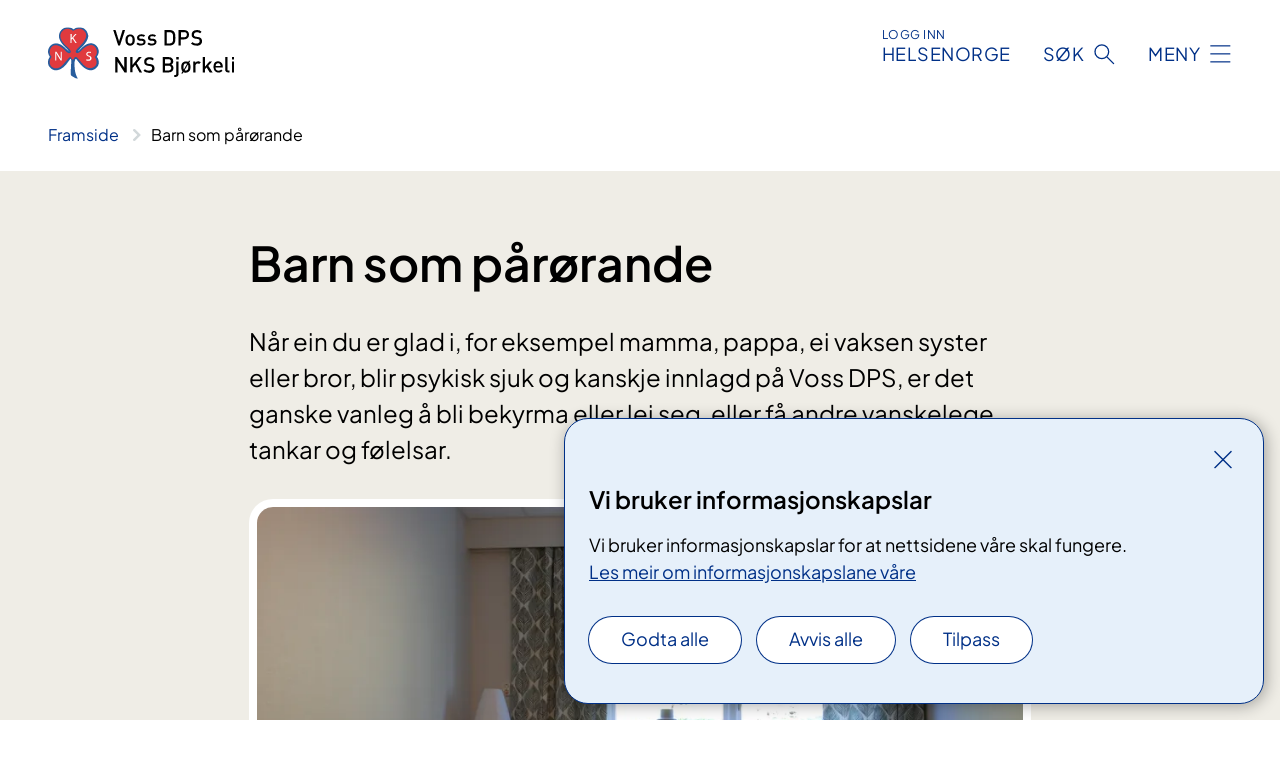

--- FILE ---
content_type: text/html; charset=utf-8
request_url: https://www.bjorkeli.no/barn-som-parorande
body_size: 8133
content:


<!DOCTYPE html>

<html lang="nn">

<head>
    <meta name="viewport" content="width=device-width, initial-scale=1" />
    <meta name="format-detection" content="telephone=no" />
    <link href="/static/css/mainstyles.D7Hp8eqn.css" rel="stylesheet"></link>
    <link href="/static/css/components.DD6By0E_.css" rel="stylesheet"></link>
    <link rel="stylesheet" href="/FNSP.styles.css?v=f81adc5c18d68f283c5b8f323da36fa19757957d31440b228f6c420bdaa7cc42" />


<title>Barn som p&#xE5;r&#xF8;rande - Voss DPS NKS Bj&#xF8;rkeli AS</title>
  <meta name="description" content="N&#xE5;r ein du er glad i, for eksempel mamma, pappa, ei&#xA0;vaksen syster eller bror, blir psykisk sjuk og kanskje innlagd p&#xE5; Voss DPS, er det ganske vanleg &#xE5; bli bekyrma eller lei seg, eller f&#xE5; andre vanskelege tankar og f&#xF8;lelsar." />


    <meta property="og:title" content="Barn som p&#xE5;r&#xF8;rande" />
    <meta property="twitter:title" content="Barn som p&#xE5;r&#xF8;rande" />
  <meta property="og:description" content="N&#xE5;r ein du er glad i, for eksempel mamma, pappa, ei&#xA0;vaksen syster eller bror, blir psykisk sjuk og kanskje innlagd p&#xE5; Voss DPS, er det ganske vanleg &#xE5; bli bekyrma eller lei seg, eller f&#xE5; andre vanskelege tankar og f&#xF8;lelsar." />
  <meta property="twitter:description" content="N&#xE5;r ein du er glad i, for eksempel mamma, pappa, ei&#xA0;vaksen syster eller bror, blir psykisk sjuk og kanskje innlagd p&#xE5; Voss DPS, er det ganske vanleg &#xE5; bli bekyrma eller lei seg, eller f&#xE5; andre vanskelege tankar og f&#xF8;lelsar." />
  <meta name="twitter:card" content="summary_large_image" />
  <meta property="og:image" content="https://www.bjorkeli.no/4aa968/contentassets/49cc21930578497f8fda6c60d11ebff4/dsc_0442.jpg?width=1200&height=628&quality=80" />
  <meta property="twitter:image" content="https://www.bjorkeli.no/4aa968/contentassets/49cc21930578497f8fda6c60d11ebff4/dsc_0442.jpg?width=1200&height=628&quality=80" />
  <meta property="og:image:secure_url" content="https://www.bjorkeli.no/4aa968/contentassets/49cc21930578497f8fda6c60d11ebff4/dsc_0442.jpg?width=1200&height=628&quality=80" />
  <meta property="og:image:alt" content="Barnerommet p&#xE5; Voss DPS" />
  <meta property="twitter:image:alt" content="Barnerommet p&#xE5; Voss DPS" />
                <link rel="icon" href="/4a654c/globalassets/system/favicon-nks.svg">


<div id="matomo-tracking-props" data-baseUrl="https://app-fnsp-matomo-analytics-prod.azurewebsites.net/" data-siteId="12"></div>
    <script>
        FNSP = {};
        FNSP.API = "https://www.bjorkeli.no";
        FNSP.IsPrint = false;
        FNSP.CurrentSite = {Name: "Voss DPS NKS Bj&#xF8;rkeli", Id: "e314f053-2c22-4192-baa8-e48e676bddf9", StartPage: "556446" }
        FNSP.SingleKey = "FOssxJD0F5jW1TW3VRuqxRkuLlAulQIpUCXRESLCOaCvrZEt";
        FNSP.FindEnabled = false;
        FNSP.StoredQuery = true;
    </script>
    <script>
!function(T,l,y){var S=T.location,k="script",D="instrumentationKey",C="ingestionendpoint",I="disableExceptionTracking",E="ai.device.",b="toLowerCase",w="crossOrigin",N="POST",e="appInsightsSDK",t=y.name||"appInsights";(y.name||T[e])&&(T[e]=t);var n=T[t]||function(d){var g=!1,f=!1,m={initialize:!0,queue:[],sv:"5",version:2,config:d};function v(e,t){var n={},a="Browser";return n[E+"id"]=a[b](),n[E+"type"]=a,n["ai.operation.name"]=S&&S.pathname||"_unknown_",n["ai.internal.sdkVersion"]="javascript:snippet_"+(m.sv||m.version),{time:function(){var e=new Date;function t(e){var t=""+e;return 1===t.length&&(t="0"+t),t}return e.getUTCFullYear()+"-"+t(1+e.getUTCMonth())+"-"+t(e.getUTCDate())+"T"+t(e.getUTCHours())+":"+t(e.getUTCMinutes())+":"+t(e.getUTCSeconds())+"."+((e.getUTCMilliseconds()/1e3).toFixed(3)+"").slice(2,5)+"Z"}(),iKey:e,name:"Microsoft.ApplicationInsights."+e.replace(/-/g,"")+"."+t,sampleRate:100,tags:n,data:{baseData:{ver:2}}}}var h=d.url||y.src;if(h){function a(e){var t,n,a,i,r,o,s,c,u,p,l;g=!0,m.queue=[],f||(f=!0,t=h,s=function(){var e={},t=d.connectionString;if(t)for(var n=t.split(";"),a=0;a<n.length;a++){var i=n[a].split("=");2===i.length&&(e[i[0][b]()]=i[1])}if(!e[C]){var r=e.endpointsuffix,o=r?e.location:null;e[C]="https://"+(o?o+".":"")+"dc."+(r||"services.visualstudio.com")}return e}(),c=s[D]||d[D]||"",u=s[C],p=u?u+"/v2/track":d.endpointUrl,(l=[]).push((n="SDK LOAD Failure: Failed to load Application Insights SDK script (See stack for details)",a=t,i=p,(o=(r=v(c,"Exception")).data).baseType="ExceptionData",o.baseData.exceptions=[{typeName:"SDKLoadFailed",message:n.replace(/\./g,"-"),hasFullStack:!1,stack:n+"\nSnippet failed to load ["+a+"] -- Telemetry is disabled\nHelp Link: https://go.microsoft.com/fwlink/?linkid=2128109\nHost: "+(S&&S.pathname||"_unknown_")+"\nEndpoint: "+i,parsedStack:[]}],r)),l.push(function(e,t,n,a){var i=v(c,"Message"),r=i.data;r.baseType="MessageData";var o=r.baseData;return o.message='AI (Internal): 99 message:"'+("SDK LOAD Failure: Failed to load Application Insights SDK script (See stack for details) ("+n+")").replace(/\"/g,"")+'"',o.properties={endpoint:a},i}(0,0,t,p)),function(e,t){if(JSON){var n=T.fetch;if(n&&!y.useXhr)n(t,{method:N,body:JSON.stringify(e),mode:"cors"});else if(XMLHttpRequest){var a=new XMLHttpRequest;a.open(N,t),a.setRequestHeader("Content-type","application/json"),a.send(JSON.stringify(e))}}}(l,p))}function i(e,t){f||setTimeout(function(){!t&&m.core||a()},500)}var e=function(){var n=l.createElement(k);n.src=h;var e=y[w];return!e&&""!==e||"undefined"==n[w]||(n[w]=e),n.onload=i,n.onerror=a,n.onreadystatechange=function(e,t){"loaded"!==n.readyState&&"complete"!==n.readyState||i(0,t)},n}();y.ld<0?l.getElementsByTagName("head")[0].appendChild(e):setTimeout(function(){l.getElementsByTagName(k)[0].parentNode.appendChild(e)},y.ld||0)}try{m.cookie=l.cookie}catch(p){}function t(e){for(;e.length;)!function(t){m[t]=function(){var e=arguments;g||m.queue.push(function(){m[t].apply(m,e)})}}(e.pop())}var n="track",r="TrackPage",o="TrackEvent";t([n+"Event",n+"PageView",n+"Exception",n+"Trace",n+"DependencyData",n+"Metric",n+"PageViewPerformance","start"+r,"stop"+r,"start"+o,"stop"+o,"addTelemetryInitializer","setAuthenticatedUserContext","clearAuthenticatedUserContext","flush"]),m.SeverityLevel={Verbose:0,Information:1,Warning:2,Error:3,Critical:4};var s=(d.extensionConfig||{}).ApplicationInsightsAnalytics||{};if(!0!==d[I]&&!0!==s[I]){var c="onerror";t(["_"+c]);var u=T[c];T[c]=function(e,t,n,a,i){var r=u&&u(e,t,n,a,i);return!0!==r&&m["_"+c]({message:e,url:t,lineNumber:n,columnNumber:a,error:i}),r},d.autoExceptionInstrumented=!0}return m}(y.cfg);function a(){y.onInit&&y.onInit(n)}(T[t]=n).queue&&0===n.queue.length?(n.queue.push(a),n.trackPageView({})):a()}(window,document,{src: "https://js.monitor.azure.com/scripts/b/ai.2.gbl.min.js", crossOrigin: "anonymous", cfg: {instrumentationKey: 'fe8cae6d-aa1c-4609-89b8-088240892f8a', disableCookiesUsage: true }});
</script>

    <script src="/fnspLocalization/deep-merge.js"></script><script src="/fnspLocalization/SharedResources?lang=nn"></script>
    <script src="/fnspLocalization/DocumentListResources?lang=nn"></script>
    <script src="/fnspLocalization/EventResources?lang=nn"></script>
    <script src="/fnspLocalization/DateResources?lang=nn"></script>
    <script src="/fnspLocalization/ClinicalTrialResources?lang=nn"></script>
</head>

<body class="ui-public">
    
    
<div reactComponentId='CookieConsentComponent-b812f6fa-79ef-456e-8536-16f8d8075cd6' data-json='{"model":{"title":"Vi bruker informasjonskapslar","description":"Vi bruker informasjonskapslar for at nettsidene v\u00E5re skal fungere.","analyticsTitle":"Trafikkanalyse og statistikk","analyticsDescription":"Ved \u00E5 godta desse informasjonskapslane, samtykker du til anonym registrering av statistikk som blir brukt til \u00E5 forbetre innhaldet og brukaropplevinga til nettstaden.","thirdPartyTitle":"Informasjons\u0026shy;kapslar fr\u00E5 tredjepartar","thirdPartyDescription":"Nokre av nettsidene v\u00E5re kan vise innebygd innhald fr\u00E5 andre nettstader, som for eksempel videoar. Desse eksterne innhaldsleverand\u00F8rane bruker eigne informasjonskapslar for \u00E5 kunne vise innhaldet.","thirdPartyCookieNotAvailable":null,"requiredTitle":"N\u00F8dvendige informasjons\u0026shy;kapslar","requiredDescription":"Desse informasjonskapslane handterer reint tekniske funksjonar p\u00E5 nettstaden og er n\u00F8dvendige for at nettsidene v\u00E5re skal fungere","surveyTitle":"Sp\u00F8rje\u0026shy;unders\u00F8kingar","surveyDescription":"Ved \u00E5 godta desse informasjonskapslane, samtykker du til anonym lagring av kva du svarer p\u00E5 sp\u00F8rsm\u00E5let om deltaking.","acceptAllText":"Godta alle","acceptSelectedText":"Godta valde","acceptNecessaryText":"Godta berre n\u00F8dvendige","rejectAllText":"Avvis alle","readMoreAbout":"Les mer om","manageCookiesText":"Administrere informasjonskapslar","withdrawCookiesDescription":"Du kan endre samtykket n\u00E5r som helst ved \u00E5 velje \u00ABAdministrere informasjonskapslar\u00BB nedst p\u00E5 sida.","customizeText":"Tilpass","saveText":"Lagre","closeText":"Lukk","cancelText":"Avbryt","cookiePageLink":{"href":"/om-nettstaden/informasjonskapslar/","text":"Les meir om informasjonskapslane v\u00E5re","target":"_blank","isExternal":false,"sameSite":true},"consentDisabled":false,"activeButDisabled":false,"initialPopupDisabled":false,"cookieConsentVariables":{"consent_enabled":true,"consent_active_but_disabled":false,"popup_disabled":false,"force_map_manage_cookies_button":true,"refresh_with_querystring":false,"use_local_cookie_if_not_equal":false}}}'></div>
<script type="module" src="/static/js/CookieConsentComponent.D31auazJ.js"></script>
    
    <a href="#main" class="skiplink">
        Hopp til innhald
    </a>
    



<header>
    <div reactComponentId='HeaderComponent-5cf62bdd-da06-48ef-9452-fb980cbfa801' data-json='{"headerDTO":{"menu":{"menuButtonText":"Meny","menuItems":[{"title":"Behandling","links":[{"href":"/behandlinger/","text":"Alle behandlingar","target":null,"isExternal":false,"sameSite":true},{"href":"/barn-som-parorande/","text":"Barn som p\u00E5r\u00F8rande","target":null,"isExternal":false,"sameSite":true},{"href":"/rettigheiter/","text":"Rettigheiter","target":null,"isExternal":false,"sameSite":true},{"href":"/klageinstansar/","text":"Klageinstansar","target":null,"isExternal":false,"sameSite":true},{"href":"/korleis-komme-seg-til-voss-dps-nks-bjorkeli/","text":"Slik kjem du deg til Voss DPS","target":null,"isExternal":false,"sameSite":true},{"href":"/videokonsultasjonar/","text":"Videokonsultasjonar - Join","target":null,"isExternal":false,"sameSite":true}],"showCookieButtonAt":-1},{"title":"Avdelingar","links":[{"href":"/avdelinger/","text":"Alle avdelingar","target":null,"isExternal":false,"sameSite":true},{"href":"/avdelinger/voss-dps-nks-bjorkeli/dognavdeling/","text":"D\u00F8gnavdeling","target":null,"isExternal":false,"sameSite":true},{"href":"/avdelinger/voss-dps-nks-bjorkeli/poliklinikk/","text":"Allmennpsykiatrisk poliklinikk","target":null,"isExternal":false,"sameSite":true},{"href":"/avdelinger/voss-dps-nks-bjorkeli/rehabiliteringspoliklinikken/","text":"Rehabiliteringspoliklinikk","target":null,"isExternal":false,"sameSite":true},{"href":"/avdelinger/voss-dps-nks-bjorkeli/stottefunksjonar/","text":"St\u00F8ttefunksjonar","target":null,"isExternal":false,"sameSite":true}],"showCookieButtonAt":-1},{"title":"Forsking","links":[{"href":"/doktorgradprosjekt-om-engsteleg-unnvikande-personlegdomsforstyrring/","text":"Doktorgradprosjekt","target":null,"isExternal":false,"sameSite":true}],"showCookieButtonAt":-1},{"title":"Om oss","links":[{"href":"/om-oss/om-voss-dps-nks-bjorkeli/","text":"Om Voss DPS NKS Bj\u00F8rkeli","target":null,"isExternal":false,"sameSite":true},{"href":"/organisering/","text":"Organisering","target":null,"isExternal":false,"sameSite":true},{"href":"/om-oss/ledige-stillingar/","text":"Ledige stillingar","target":null,"isExternal":false,"sameSite":true},{"href":"/samhandling/","text":"Samhandling","target":null,"isExternal":false,"sameSite":true},{"href":"/alis-i-sjukehusteneste/","text":"ALIS i sjukehusteneste","target":null,"isExternal":false,"sameSite":true},{"href":"/utdanningsplan-lis-voss-dps-nks-bjorkeli/","text":"Utdanningsplan LIS","target":null,"isExternal":false,"sameSite":true},{"href":"/kontakt/","text":"Kontakt oss","target":null,"isExternal":false,"sameSite":true},{"href":"/for-ansatte/","text":"For ansatte","target":null,"isExternal":false,"sameSite":true}],"showCookieButtonAt":-1}],"headerItemsBottom":[],"mainMenuAria":"Hovedmeny"},"search":{"searchButtonText":"S\u00F8k","searchHeadingText":"S\u00F8k","searchPlaceholderText":"S\u00F8k i alt innhald","searchPage":"/sok/","useAutocomplete":false,"autocompleteLanguage":"nn","subSiteStartpageGuid":null},"showHeaderSearch":true,"logo":{"startPageUrl":"/","logoUrl":"/4962f7/globalassets/system/logo-bjorkeli-voss-dps.svg","alternativeText":"G\u00E5 til forsiden bjorkeli.no"},"logoNegative":{"startPageUrl":"/","logoUrl":"/495fe6/globalassets/system/logo-bjorkeli-voss-dps-neg.svg","alternativeText":"G\u00E5 til forsiden bjorkeli.no"},"login":{"title":"HELSENORGE","stikkTittel":"Logg inn","link":{"href":"https://tjenester.helsenorge.no/auth/signin","text":"Logg inn Helsenorge","target":null}},"skipLinkText":"Hopp til innhald","menuModalTitle":"Hovedmeny","searchModalTitle":"Hoveds\u00F8k","openMenuText":"\u00C5pne meny","closeMenuText":"Lukk","openSearchText":"\u00C5pne s\u00F8k","closeSearchText":"Lukk s\u00F8k","standardColumns":" col-12 col-md-10 col-lg-8 col-xl-7 offset-md-1 offset-lg-2","headerMenuAria":"Toppmeny","disableDefaultHeader":false}}'></div>
<script type="module" src="/static/js/HeaderComponent.GYjjgvWK.js"></script>

</header>    
    <main class="main" id="main">
        <div class="standard-page">
            <div class="">
                <div class="container nav-container">
                        <div class="breadcrumbs-language-nav has-breadcrumb">


<div reactComponentId='BreadcrumbComponent-6f9c334e-f7ba-43ff-9ccb-97e977a39262' data-json='{"model":[{"text":"Framside","href":"/","showLink":true},{"text":"Barn som p\u00E5r\u00F8rande","href":"/barn-som-parorande/","showLink":false}]}'></div>
<script type="module" src="/static/js/BreadcrumbComponent.D-xh09s5.js"></script>
                        </div>
                    
                </div>
            </div>
            
            


<div aria-labelledby="sidetittel">
        <section class="header">
            <div class="container">
                <div class="row">
                    <div class="col-12 col-md-10 col-lg-8 offset-md-1 offset-lg-2">
                        
<h1 id="sidetittel">Barn som p&#xE5;r&#xF8;rande</h1>
                    
                        <p class="ingress">N&#xE5;r ein du er glad i, for eksempel mamma, pappa, ei&#xA0;vaksen syster eller bror, blir psykisk sjuk og kanskje innlagd p&#xE5; Voss DPS, er det ganske vanleg &#xE5; bli bekyrma eller lei seg, eller f&#xE5; andre vanskelege tankar og f&#xF8;lelsar.</p>
                    
                    
                            <figure class="polaroid polaroid--white">
                                


<picture><source srcset="/4aa968/contentassets/49cc21930578497f8fda6c60d11ebff4/dsc_0442.jpg?format=webp&width=400&height=267&quality=80 400w, /4aa968/contentassets/49cc21930578497f8fda6c60d11ebff4/dsc_0442.jpg?format=webp&width=560&height=373&quality=80 560w, /4aa968/contentassets/49cc21930578497f8fda6c60d11ebff4/dsc_0442.jpg?format=webp&width=900&height=600&quality=80 900w" sizes="(max-width: 560px) 400px, (max-width: 900px) 560px, 900px" type="image/webp"/><source srcset="/4aa968/contentassets/49cc21930578497f8fda6c60d11ebff4/dsc_0442.jpg?width=400&height=267&quality=80 400w, /4aa968/contentassets/49cc21930578497f8fda6c60d11ebff4/dsc_0442.jpg?width=560&height=373&quality=80 560w, /4aa968/contentassets/49cc21930578497f8fda6c60d11ebff4/dsc_0442.jpg?width=900&height=600&quality=80 900w" sizes="(max-width: 560px) 400px, (max-width: 900px) 560px, 900px" /><img alt="Barnerommet p&#229; Voss DPS" src="/4aa968/contentassets/49cc21930578497f8fda6c60d11ebff4/dsc_0442.jpg?format=webp&width=900&height=600&quality=80" loading="lazy" decoding="async" class="polaroid__image polaroid__image--landscape"/></picture>
                                    <figcaption class="polaroid__caption">Barnerommet p&#xE5; Voss DPS</figcaption>
                            </figure>
                    </div>
                </div>
            </div>
        </section>

        <section class="content container">
            <div class="row">
                
<div class="anchor-nav-container text-container col-12 col-md-10 col-lg-8 col-xl-7 offset-md-1 offset-lg-2">
    


<p>​<span style="">Psykisk</span><span style=""> sjukdom kan forklarast som ein slags tankesjukdom. Den sjuke tenkjer mange triste, sinte, rare eller redde tankar. Oftta er kjenslene veldig sterke. Det er mange ulike måtar å vera psykisk sjuk på. Ofta er det slik at tankane, kjenslene og veremåten forandrar seg og blir annleis og forstyrra.&#160;</span><br /></p><div><div style="display:inline;"><h2>​Den som er psykisk sjuk forandrar seg<br /></h2><p>​Den sjuke kan verta veldig trist, grina mykje, sova mykje om dagen og kanskje dårleg om natta. Vanlege ting som har vore lett før, vert vanskeleg å få gjort, som for eksempel å laga mat, halde huset reint, vaske klede, laga matpakkar, hjelpa med lekser, gjera kjekke ting. Nokre blir veldig redde for ting dei elles ikkje er redde for, for eksempel å ta bussen eller gå i butikken.&#160;<br /></p><p>Andre kan bli fort sinte utan grunn og kjefta mykje. Nokre kjøper masse dei ikkje har brukt for, seier rare ting, eller snakkar med seg sjølv. Nokre tenker berre på seg sjølv.&#160;<br /></p><p>Men nokre gonger klarar dei som er sjuke å skjula at dei har det vanskeleg, og barna merker ikkje så mykje til at den vaksne ikkje har det bra.&#160;<br /></p><p>Av og til kan det være vanskeleg å snakka saman i familien om sjukdomen.</p><p>Me på&#160;Voss DPS&#160;kan snakka med deg om det du er oppteken av i samband med at&#160;mamma eller&#160;pappa er sjuk.</p><p>Når du veit kva sjukdomen går ut på, korleis den verkar og kva behandling den som er sjuk får så kan kvardagen bli litt lettare.<br /></p><p><br /></p><h2>Vanlege reaksjonar hjå barn<br /></h2><p>​Nokre barn synes det er vanskeleg å gjera lekser og konsentrera seg på skulen fordi dei tenkjer så mykje på den som er sjuk. Nokre blir redde dersom den som er sjuk må på sjukehus, og synes det er vanskeleg at den sjuke ikkje er heime slik at dei kan passa på.&#160;<br /></p><p>Nokre barn har sagt at dei vert sinte på den som er sjuk, men at dei er glade for at dei som jobbar på sjukehuset passar på den sjuke. Nokre barn har fotalt at dei trur det er deira skuld at den vaksne har blitt sjuk.&#160;</p><p><br /></p><h2>​​Viktig å vite&#58;&#160;<br /></h2><ul><li>Det er aldri barn si skuld at den vaksne har blitt sjuk.</li><li>Barn kan ikkje gjera&#160;den sjuke frisk. Det er vaksne som må ta seg av.&#160;​</li><li>Det går an å bli frisk av psykisk sjukdom, men nokre kan bli sjuke att seinare. Andre blir ikkje heilt frisk men vert mykje betre.&#160;</li><li>Psykisk sjukdom smittar ikkje, sjølv om barn også kan bli lei seg når ein dei er glad i er sjuk.&#160;</li><li>Barn har lov til å ha det bra og fortsetje med aktivitetar som er kjekke sjølv når den vaksne har det vanskeleg. Sysken kan reagera forskjellig, og det er greit og heilt normalt.&#160;</li><li>Det er lurt å snakka med ein vaksen som du stoler på om korleis du har det når mamma, pappa, ei&#160;vaksen syster eller bror er sjuk, for eksempel læraren eller helsesjukepleiar på skulen din, ei grei tante eller ein hyggeleg nabo.&#160;</li><li>Du er ikkje aleine! Det er ganske vanleg å bli psykisk sjuk ein gong i løpet av livet, og det er mange barn som har det som deg.&#160;</li></ul><p><span style="">Du kan rin</span><span style="">ga oss dersom du har spørsmål eller ynskjer nokon å prata med.</span><br /></p></div></div><p><strong>Voss DPS&#160;NKS Bjørkeli sitt telefonnummer&#58; 56 51 40 00</strong><br /></p>
        <div class="expander" data-id="barneansvarlege-ved-voss-dps">
            <h3 class="expander__title">
                <button 
                    aria-expanded="false"
                    data-bs-toggle="collapse"
                    class="expander__button">
                        Barneansvarlege ved Voss DPS
                </button>
            </h3>
            <div class="expander__content-wrapper collapse">
                <div class="expander__content">
                    


<p><strong>Borgny Instanes</strong>: koordinator og barneansvarleg, rehabiliteringspoliklinikk</p>
<p><strong>Kristine Elise Kjerland og Siri Byrkje Mjånes</strong>, barneansvarleg, døgnavdeling</p>
<p><strong>​​Jenny Tøn</strong>, barneansvarleg, allmennpsykiatrisk poliklinikk</p>
                </div>
            </div>
        </div>


        <div class="expander" data-id="vil-du-vite-meir">
            <h3 class="expander__title">
                <button 
                    aria-expanded="false"
                    data-bs-toggle="collapse"
                    class="expander__button">
                        Vil du vite meir?&#xA0;
                </button>
            </h3>
            <div class="expander__content-wrapper collapse">
                <div class="expander__content">
                    


<p><a href="https&#58;//www.helsenorge.no/parorende/barn-psykisk-sykdom/">​Du kan lese om kva barn treng, kor du kan søkje hjelp og korleis du kan snakke med barn og unge på helsenorge, her​</a>​​</p><p>Barn kan få dekka&#160;utgifter til reise når dei besøker foreldre eller søsken på sjukehus.</p><p><a href="https&#58;//www.helsenorge.no/pasientreiser/om/kan-jeg-ha-med-noen/#parorende">Les korleis du kan søke hos pasientreiser​</a><br /><br /><br /><br /></p>
                </div>
            </div>
        </div>


</div>

            </div>
        </section>
</div>

<div class="block-content">
    

</div>


    <div class="page-dates page-dates--standard container">
        <div class="page-dates__date">
            Sist oppdatert 06.12.2024
        </div>
    </div>


            
        </div>
            <div class="container print-feedback_container">
                <div class="row">
                    <div class="col-12 col-md-8 col-lg-7 offset-lg-1 col-xl-9 offset-xl-0">


<div reactComponentId='FeedbackComponent-8a66ded8-bc24-4e2b-9953-78e156c10edc' data-json='{"model":{"contentId":556696,"characterLimit":255,"cancelButtonText":"Avbryt","characterLimitText":"{count}/{limit} tegn","commentDescription":"Tilbakemeldinga vil ikkje bli svart p\u00E5. Ikkje send personleg informasjon, for eksempel namn, epost, telefonnummer eller personnummer.","commentLabel":"Kva kan vi gjere for \u00E5 bli betre?","requiredFieldText":null,"yesCommentLabel":"S\u00E5 bra. Fortel oss gjerne kva du var forn\u00F8gd med.","yesCommentDescription":null,"emptyCommentErrorMessage":"Ver venleg og skriv ei tilbakemelding.","commentTooLongErrorMessage":"Tilbakemeldinga er for lang.","feedbackInputValidation":"^[A-Za-z\u00C0-\u00D6\u00D8-\u00F6\u00F8-\u00FF0-9\u010D\u0111\u014B\u0161\u0167\u017E,.;:\\?\\-\\s]*$","invalidInputErrorMessage":"Tilbakemeldinga inneheld tegn som ikkje er tillatt.","noButtonText":"Nei","responseErrorMessage":"Noko gjekk gale.","submitButtonText":"Send","successMessage":"Takk for tilbakemeldinga.","yesButtonText":"Ja","title":"Fann du det du leita etter?"}}'></div>
<script type="module" src="/static/js/FeedbackComponent.jQT8HJyz.js"></script>
                    </div>
                    <div class="d-flex col-md-3 col-lg-2 offset-md-1 offset-lg-1 justify-content-center justify-content-md-end align-items-start">

<div reactComponentId='PrintComponent-b84e6187-acf8-4e7a-81ad-8e729b426127' data-json='{"filename":"barn-som-parorande","contentId":556696,"language":"nn","buttonAtTop":false,"showPropertiesSelection":false,"properties":[{"name":"CustomFrontpage","label":"Eget forsideark med tittel, ingress og bilde","show":true}]}'></div>
<script type="module" src="/static/js/PrintComponent.kEgYpnwc.js"></script>
                    </div>
                </div>
            </div>
    </main>



<footer class="footer">
    <div class="container">
            <div class="footer__menu">
                <nav aria-label="Bunnmeny" class="footer__menu-container">
                    <ul>
                            <li>
                                <h2 class="footer__menu-title">Rettar</h2>
                                <ul>
                                        <li class="footer__menu-item"><a class="anchorlink anchorlink--white" href="/rettar/pasientreiser"><span>Pasientreiser</span></a></li>
                                        <li class="footer__menu-item"><a class="anchorlink anchorlink--white anchorlink--external" href="https://tjenester.helsenorge.no/velg-behandlingssted"><span>Fritt behandlingssted</span></a></li>
                                        <li class="footer__menu-item"><a class="anchorlink anchorlink--white" href="/pasientjournal"><span>Pasientjournal</span></a></li>
                                        <li class="footer__menu-item"><a class="anchorlink anchorlink--white anchorlink--external" href="https://uustatus.no/nn/erklaringer/publisert/4e2ca4fd-36d5-4d35-8d80-55c0619cd530"><span>Tilgjengelegheitserkl&#xE6;ring</span></a></li>
                                        <li class="footer__menu-item"><a class="anchorlink anchorlink--white" href="/openheitslova"><span>Openheitslova</span></a></li>
                                        <li class="footer__menu-item"><a class="anchorlink anchorlink--white" href="/rettar"><span>Dine rettar</span></a></li>
                                </ul>
                            </li>
                            <li>
                                <h2 class="footer__menu-title">Personvern</h2>
                                <ul>
                                        <li class="footer__menu-item"><a class="anchorlink anchorlink--white" href="/personvern/"><span>Personvern</span></a></li>
                                        <li class="footer__menu-item"><a class="anchorlink anchorlink--white" href="/om-nettstaden/"><span>Om nettstaden</span></a></li>
                                            <li class="footer__menu-item"><button class="manage-cookies anchorlink anchorlink--white"><span>Administrere informasjonskapslar</span></button></li>
                                        <li class="footer__menu-item"><a class="anchorlink anchorlink--white" href="/om-nettstaden/informasjonskapslar/"><span>Informasjonskapslar</span></a></li>
                                </ul>
                            </li>
                            <li>
                                <h2 class="footer__menu-title">Kontakt oss</h2>
                                <ul>
                                        <li class="footer__menu-item"><a class="anchorlink anchorlink--white" href="/kontakt"><span>Kontaktinformasjon</span></a></li>
                                        <li class="footer__menu-item"><a class="anchorlink anchorlink--white" href="/kontakt/forlopskoordinator"><span>Forl&#xF8;pskoordinator</span></a></li>
                                        <li class="footer__menu-item"><a class="anchorlink anchorlink--white" href="/informasjon-om-sensitiv-informasjon-i-epost"><span>Bruk av epost</span></a></li>
                                </ul>
                            </li>
                            <li>
                                <h2 class="footer__menu-title">Anna</h2>
                                <ul>
                                        <li class="footer__menu-item"><a class="anchorlink anchorlink--white" href="/tilbakemelding-pa-evaluering"><span>Tilbakemelding p&#xE5; evaluering</span></a></li>
                                        <li class="footer__menu-item"><a class="anchorlink anchorlink--white" href="/pasienterfaringsundersoking"><span>Pasienterfaringsunders&#xF8;king</span></a></li>
                                        <li class="footer__menu-item"><a class="anchorlink anchorlink--white" href="/brukarerfaringar-med-dognopphold-psykisk-helse"><span>Brukarerfaringar med d&#xF8;gnopphold i psykisk helsevern</span></a></li>
                                </ul>
                            </li>
                    </ul>

                </nav>
            </div>
    </div>
    
    
    <div class="footer__bottom">
        <div class="container">
                <a href="/" class="footer__logo-link">
                    <img class="footer__logo" src="/495fe6/globalassets/system/logo-bjorkeli-voss-dps-neg.svg" alt="G&#xE5; til forsiden bjorkeli.no" />
                </a>
            <p class="footer__text">
                
            </p>
            <div class="footer__contact row">
                    <section class="col-12 col-md-6 col-xl-4" aria-labelledby="footer-contact-main-section">
                        <h2 class="visuallyhidden" id="footer-contact-main-section">Kontaktinformasjon</h2>
                            <section class="footer__contact-item" aria-labelledby="footer-contact-section-phone">
                                <h3 class="footer__contact-label" id="footer-contact-section-phone">Telefon</h3>


<p><a class="phone-link" href="tel:56514000">56 51 40 00</a></p>
                            </section>
                            <section class="footer__contact-item" aria-labelledby="footer-contact-section-email">
                                <h3 class="footer__contact-label" id="footer-contact-section-email">E-post</h3>

<p class="email-block contact-block--secondary">
        <a href="mailto:post@bjorkeli.no?body=Ikke%20skriv%20sensitiv%20informasjon%20eller%20helseopplysninger%20i%20e-post." data-id="email-562290">post@bjorkeli.no</a>
</p>

                            </section>
                    </section>
                <div class="col-12 col-md-6 col-xl-8">
                    <div class="row">
                            <section class="col-12 col-xl-6" aria-labelledby="footer-address-main-section">
                                <h2 class="visuallyhidden" id="footer-address-main-section">Adresse</h2>
                                    <section class="footer__contact-item" aria-labelledby="footer-contact-section-postal">
                                        <h3 class="footer__contact-label" id="footer-contact-section-postal">Postadresse</h3>



        <p>Voss DPS NKS Bj&#xF8;rkeli</p>
    <p>Bj&#xF8;rkelivegen 27</p>
    <p>5705 Voss</p>
                                    </section>
                            </section>
                        <section class="col-12 col-xl-6 footer__partner" aria-labelledby="footer-organization-section-main">
                            <h2 class="visuallyhidden" id="footer-organization-section-main">Organisasjon</h2>
                                <div class="footer__contact-item">
                                    <h3 class="footer__contact-label">Organisasjonsnummer</h3>
                                    <p class="footer__no-wrap">916 270 097</p>
                                </div>
                            <p class="footer__partner-text"></p>
                        </section>
                    </div>
            
                </div>
            </div>
        </div>
    </div>
</footer>   
    
    <script defer="defer" src="/Util/Find/epi-util/find.js"></script>
<script>
document.addEventListener('DOMContentLoaded',function(){if(typeof FindApi === 'function'){var api = new FindApi();api.setApplicationUrl('/');api.setServiceApiBaseUrl('/find_v2/');api.processEventFromCurrentUri();api.bindWindowEvents();api.bindAClickEvent();api.sendBufferedEvents();}})
</script>

    <script type="module" src="/static/js/shared.CuAa4I5B.js"></script>
    <script src="/resources/bootstrap.min.js?v=9bcd4d0f29dc6556ebeeff44eaa0965f0c7f7308ee58394708cce2f698cca1b0"></script>
    <script type="module" src="/static/js/TableOfContentComponent.Ca_zE37b.js"></script>

</body>

</html>


--- FILE ---
content_type: text/javascript
request_url: https://www.bjorkeli.no/static/js/arrow2.D9N0kJRI.chunk.js
body_size: -1977
content:
import{r as t}from"./index.CGxRQqpr.chunk.js";const o=e=>t.createElement("svg",{width:12,height:10,viewBox:"0 0 12 10",fill:"none",xmlns:"http://www.w3.org/2000/svg",...e},t.createElement("path",{d:"M4.78439 10L10.0224 4.636L10.0404 5.554L4.78439 0.352H6.63839L11.1384 4.708V5.482L6.63839 10H4.78439ZM0.0863906 5.842V4.492H9.91439V5.842H0.0863906Z",fill:"#003087"}));export{o as S};


--- FILE ---
content_type: image/svg+xml
request_url: https://www.bjorkeli.no/4962f7/globalassets/system/logo-bjorkeli-voss-dps.svg
body_size: -22
content:
<?xml version="1.0" encoding="UTF-8"?>
<svg id="Layer_1" data-name="Layer 1" xmlns="http://www.w3.org/2000/svg" xmlns:xlink="http://www.w3.org/1999/xlink" version="1.1" viewBox="0 0 165.1 46">
  <defs>
    <style>
      .cls-1 {
        clip-path: url(#clippath);
      }

      .cls-2 {
        fill: none;
      }

      .cls-2, .cls-3, .cls-4, .cls-5, .cls-6 {
        stroke-width: 0px;
      }

      .cls-3 {
        fill: #000;
      }

      .cls-4 {
        fill: #285d9d;
      }

      .cls-5 {
        fill: #e03a3e;
      }

      .cls-6 {
        fill: #fff;
      }
    </style>
    <clipPath id="clippath">
      <rect class="cls-2" width="165" height="46"/>
    </clipPath>
  </defs>
  <g class="cls-1">
    <g>
      <path class="cls-4" d="M43.4,26.2c1.8-2.4,1.6-5,1.6-5-.6-5.3-5-6.5-5-6.5-5-1.8-10,3.7-10,3.7-1.8,1.9-3.4,3.2-3.4,3.2-.7.4,3.2-3.7,3.2-3.7,6.8-6.5,5.8-10.7,5.8-10.7-.9-5.1-4.6-6.4-4.6-6.4-4.4-2.2-8,.9-8.3,1.2-.2-.2-3.9-3.3-8.4-1.2,0,0-3.8,1.4-4.6,6.4,0,0-.9,4.5,5.7,10.8,0,0,4.2,4.1,3.3,3.6,0,0-2.1-1.7-3.8-3.3,0,0-4.9-5.3-9.9-3.5,0,0-4.4,1.2-5,6.5,0,0-.2,2.5,1.6,5,0,0,.1.1,0,.2,0,0-3,3.4-.9,7.9,0,0,3.1,5.7,9,3.5,0,0,3.2-.9,6.4-4.7l3.5-4.7c1.1-1.4,1,2.3,1,2.3l-.5,9.9c-.2,2.2.9,2.7.9,2.7l3.3,2c2.8,1.6,1.9-.2,1.9-.2-1.8-2.9-2.3-6.5-2.3-6.5-.8-6.7-.2-8.4-.2-8.4.6-3.1,1.6-1.6,1.6-1.6l3.6,4.5c3.1,3.7,6.4,4.7,6.4,4.7,5.9,2.1,9-3.5,9-3.5,2.1-4.5-.9-7.9-.9-7.9-.2-.2,0-.3,0-.3Z"/>
      <path class="cls-5" d="M41.6,26.4c2.1-2.4,1.7-4.7,1.7-4.7-.4-5.3-4.6-5.7-4.6-5.7-4.2-.6-8.7,4.4-8.7,4.4-2.4,2.5-3.7,2.7-3.7,2.7-1.5.2-2.2-1.2-1.3-2.6,1-1.5,2.4-2.7,2.4-2.7,7.4-7.1,6.4-10.7,6.4-10.7,0-3.3-3.6-5.1-3.6-5.1-3.8-1.9-7.8,1.4-7.8,1.4,0,0-4-3.3-7.8-1.3,0,0-3.4,1.9-3.6,5.1,0,0-1,4.7,6.4,10.7,0,0,1.4,1.2,2.4,2.7.9,1.3.2,2.7-1.3,2.6,0,0-1.3-.2-3.7-2.7,0,0-4.3-5-8.7-4.4,0,0-4.1.3-4.6,5.7,0,0-.3,2.3,1.7,4.7,0,0-3.1,3.5-1,7.5,0,0,2.5,4.3,7.7,2,0,0,1.9-.6,5.5-5.1l3.1-3.5s1.4-1.6,2-.2c0,0,.5,1.6,1.2,1.6,0,0,.3.1.8-.2.3-.2.7-.8,1-1.5,1.1-1.6,2.5.2,2.5.2l3.1,3.5c3.6,4.5,5.5,5.1,5.5,5.1,5.3,2,7.8-2,7.8-2,2.1-3.6-1.1-7.5-1.1-7.5Z"/>
      <path class="cls-6" d="M6.4,29.7v-7.8h1.1l2.5,4c.6.9,1,1.7,1.4,2.5h0c-.1-1-.1-2-.1-3.2v-3.3h.9v7.8h-1l-2.5-4c-.5-.9-1-1.7-1.4-2.6h0c0,1,0,1.9,0,3.2v3.3h-.9"/>
      <path class="cls-6" d="M20,6.1h1v3.8h0c.2-.3.4-.6.6-.8l2.4-2.9h1.2l-2.8,3.3,3,4.5h-1.2l-2.5-3.8-.8.9v3h-1v-7.8"/>
      <path class="cls-6" d="M33.9,28.4c.5.3,1.1.5,1.8.5,1,0,1.6-.5,1.6-1.3s-.4-1.2-1.4-1.5c-1.3-.5-2-1.2-2-2.2s1-2.1,2.5-2.1,1.4.2,1.7.4l-.3.8c-.2-.2-.8-.3-1.4-.3-1,0-1.4.6-1.4,1.2,0,.8.5,1.1,1.6,1.5,1.3.5,2,1.2,2,2.3s-.9,2.3-2.7,2.3-1.6-.2-2-.5l.2-.9Z"/>
      <path class="cls-3" d="M63.8,16.3h-1.6l-4.4-13.7h2.1l3.1,10,3.1-10h2.2l-4.5,13.7Z"/>
      <path class="cls-3" d="M75.7,15.3c-.6.6-1.6,1.2-2.9,1.2s-2.3-.5-2.9-1.2c-.9-.9-1.2-2.2-1.2-3.8s.2-2.9,1.2-3.8c.6-.6,1.6-1.2,2.9-1.2s2.3.5,2.9,1.2c.9.9,1.2,2.2,1.2,3.8s-.2,2.9-1.2,3.8ZM74.2,8.7c-.3-.3-.9-.6-1.4-.6s-1,.2-1.4.6c-.6.6-.7,1.6-.7,2.7s0,2.1.7,2.7c.3.3.9.6,1.4.6s1-.2,1.4-.6c.6-.6.7-1.6.7-2.7s-.1-2-.7-2.7Z"/>
      <path class="cls-3" d="M82.4,16.4c-1.6,0-2.9-.3-4-1.4l1.3-1.3c.8.8,1.8,1,2.8,1s2.1-.4,2.1-1.3-.3-1-1.3-1.2h-1.6c-1.8-.3-2.8-1.1-2.8-2.8s1.6-3,3.6-3,2.7.3,3.6,1.1l-1.2,1.2c-.6-.5-1.4-.7-2.4-.7s-1.7.5-1.7,1.2.3,1,1.3,1.1h1.5c1.8.3,2.9,1.1,2.9,2.9,0,2.1-1.8,3.1-4.1,3.1Z"/>
      <path class="cls-3" d="M92.1,16.4c-1.6,0-2.9-.3-4-1.4l1.3-1.3c.8.8,1.8,1,2.8,1s2.1-.4,2.1-1.3-.3-1-1.3-1.2h-1.6c-1.8-.3-2.8-1.1-2.8-2.8s1.6-3,3.6-3,2.7.3,3.6,1.1l-1.2,1.2c-.6-.5-1.4-.7-2.4-.7s-1.7.5-1.7,1.2.3,1,1.3,1.1h1.5c1.8.3,2.9,1.1,2.9,2.9-.1,2.1-1.8,3.1-4.1,3.1Z"/>
      <path class="cls-3" d="M111.5,15c-.9.9-2.1,1.3-3.5,1.3h-4.7V2.6h4.7c1.4,0,2.7.4,3.5,1.3,1.4,1.5,1.4,3.5,1.4,5.5s.1,4.1-1.4,5.7ZM110.1,5.4c-.6-.6-1.3-.9-2.3-.9h-2.5v10h2.5c1,0,1.7-.3,2.3-.9.7-.8.8-2.3.8-4.1,0-1.9,0-3.1-.8-4Z"/>
      <path class="cls-3" d="M120.8,11h-3.1v5.4h-2.1V2.6h5.1c2.7,0,4.3,1.7,4.3,4.1s-1.7,4.2-4.3,4.2ZM120.7,4.5h-2.9v4.5h2.9c1.4,0,2.4-.8,2.4-2.3s-1-2.3-2.4-2.3Z"/>
      <path class="cls-3" d="M131.5,16.4c-2,0-3.5-.5-4.8-1.8l1.4-1.3c1,1,2.1,1.3,3.5,1.3s2.8-.8,2.8-2.1-.2-1.1-.5-1.4c-.3-.3-.7-.5-1.5-.6l-1.6-.2c-1.1-.2-2-.5-2.5-1.1-.7-.6-1-1.5-1-2.6,0-2.4,1.7-4,4.5-4s3.1.5,4.2,1.6l-1.3,1.3c-.9-.8-1.8-1-2.9-1s-2.5.9-2.5,2.2.2.9.5,1.3c.3.3.9.5,1.5.6l1.6.2c1.3.2,2,.5,2.5,1,.8.6,1.1,1.6,1.1,2.8,0,2.5-2,4-4.9,4Z"/>
      <path class="cls-3" d="M67.8,40.3l-6.2-9.6v9.6h-2.1v-13.7h1.9l6.2,9.6v-9.6h2.1v13.7h-1.9Z"/>
      <path class="cls-3" d="M81.1,40.3l-3.8-6.8-2.3,2.7v4h-2.1v-13.6h2.1v6.9l5.5-6.9h2.5l-4.4,5.4,4.8,8.3h-2.4Z"/>
      <path class="cls-3" d="M89.4,40.5c-2,0-3.5-.5-4.8-1.8l1.4-1.3c1,1,2.1,1.3,3.5,1.3s2.8-.8,2.8-2.1-.2-1.1-.5-1.4c-.3-.3-.7-.5-1.5-.6l-1.6-.2c-1.1-.2-2-.5-2.5-1.1-.7-.6-1-1.5-1-2.6,0-2.4,1.7-4,4.5-4s3.1.5,4.2,1.6l-1.3,1.3c-.9-.8-1.8-1-2.9-1s-2.5.9-2.5,2.2.2.9.5,1.3c.3.3.9.5,1.5.6l1.6.2c1.3.2,2,.5,2.5,1,.8.6,1.1,1.6,1.1,2.8,0,2.5-2,4-4.8,4Z"/>
      <path class="cls-3" d="M107.1,40.3h-5.5v-13.7h5.3c2.5,0,4.1,1.5,4.1,3.7s-.9,2.6-1.8,2.9c1,.4,2,1.5,2,3.1,0,2.6-1.7,3.9-4,3.9ZM106.7,28.5h-3.1v3.9h3.1c1.3,0,2.2-.7,2.2-2s-.9-1.9-2.2-1.9ZM106.9,34.3h-3.2v4.2h3.2c1.4,0,2.3-.9,2.3-2.1s-.8-2.1-2.3-2.1Z"/>
      <path class="cls-3" d="M113,44.3h-1.2v-1.7h.9c.8,0,1-.4,1-1.1v-10.9h2v11c0,1.5-.8,2.7-2.7,2.7ZM113.7,28.7v-2.1h2.1v2.1h-2.1Z"/>
      <path class="cls-3" d="M125,39.3c-.6.6-1.6,1.2-2.9,1.2s-1.4-.2-2-.5l-.7,1.2h-1.3l1.1-1.9c-.9-.9-1.1-2.2-1.1-3.8s.2-2.9,1.2-3.8c.6-.6,1.6-1.2,2.9-1.2s1.4.2,2,.5l.7-1.2h1.3l-1.1,1.9c.9.9,1.2,2.2,1.2,3.8-.1,1.7-.3,3-1.3,3.9ZM122.2,32.2c-.6,0-1,.2-1.4.6-.6.6-.7,1.6-.7,2.7s0,1.5.3,2.1l2.9-5c-.3-.2-.7-.3-1.2-.3ZM124,33.3l-2.9,5c.3.2.7.3,1.1.3.6,0,1-.2,1.4-.6.6-.6.7-1.6.7-2.7s0-1.5-.3-2.1Z"/>
      <path class="cls-3" d="M134,32.9c-.5-.5-.8-.6-1.4-.6-1,0-1.9.9-1.9,2.2v5.9h-2v-9.8h1.9v1c.5-.7,1.5-1.2,2.5-1.2s1.6.2,2.3.9l-1.4,1.5Z"/>
      <path class="cls-3" d="M143.3,40.3l-2.7-4.5-1.4,1.6v2.9h-2v-13.7h2v8.5l3.8-4.5h2.4l-3.3,3.8,3.8,5.9h-2.4Z"/>
      <path class="cls-3" d="M148.5,36c0,1.7.9,2.7,2.5,2.7s1.7-.3,2.4-1l1.2,1.2c-1,1-1.9,1.5-3.6,1.5s-4.3-1.3-4.3-5,1.6-5,4.1-5,4.1,1.9,4.1,4.7v.9h-6.3ZM152.6,33.3c-.3-.8-1-1.2-1.9-1.2s-1.6.5-1.9,1.2c-.2.5-.2.8-.2,1.3h4.3c0-.6-.1-.9-.3-1.3Z"/>
      <path class="cls-3" d="M159.7,40.3c-1.8,0-2.7-1.2-2.7-2.7v-11h2v10.9c0,.8.3,1.1,1,1.1h.9v1.7h-1.2Z"/>
      <path class="cls-3" d="M163,28.7v-2.1h2.1v2.1h-2.1ZM163,40.3v-9.7h2v9.7h-2Z"/>
    </g>
  </g>
</svg>